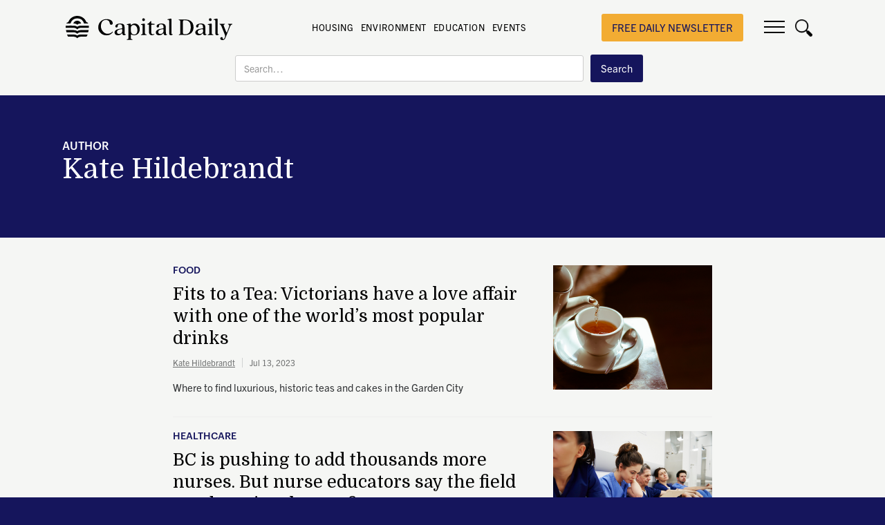

--- FILE ---
content_type: text/html; charset=utf-8
request_url: https://www.capitaldaily.ca/author/kate-hildebrandt
body_size: 7257
content:
<!DOCTYPE html><!-- Last Published: Fri Jan 23 2026 04:25:03 GMT+0000 (Coordinated Universal Time) --><html data-wf-domain="www.capitaldaily.ca" data-wf-page="62b506e40b96061fac6b9699" data-wf-site="5d907be7e6be584dbf47653c" data-wf-collection="62b506e40b96068ac96b9646" data-wf-item-slug="kate-hildebrandt"><head><meta charset="utf-8"/><title>Capital Daily: News in Victoria, Politics, Crime, and Business</title><meta content="Capital Daily is a community news organization based in Victoria, BC that produces in-depth, investigative news along with a daily newsletter that spotlights everything happening in the region." name="description"/><meta content="Capital Daily: News in Victoria, Politics, Crime, and Business" property="og:title"/><meta content="Capital Daily is a community news organization based in Victoria, BC that produces in-depth, investigative news along with a daily newsletter that spotlights everything happening in the region." property="og:description"/><meta content="Capital Daily: News in Victoria, Politics, Crime, and Business" property="twitter:title"/><meta content="Capital Daily is a community news organization based in Victoria, BC that produces in-depth, investigative news along with a daily newsletter that spotlights everything happening in the region." property="twitter:description"/><meta property="og:type" content="website"/><meta content="summary_large_image" name="twitter:card"/><meta content="width=device-width, initial-scale=1" name="viewport"/><meta content="google-site-verification=l3CcyWxxfWMjk4mVIVUuPL8FZ5uzGGBYVDMvgTO-GuY" name="google-site-verification"/><link href="https://cdn.prod.website-files.com/5d907be7e6be584dbf47653c/css/capitaldaily.webflow.shared.255bd3eab.min.css" rel="stylesheet" type="text/css" integrity="sha384-JVvT6rrdNXUtn5mvFDjKteYgr9byqUG8kI7et3abK/E7I4LNl5/bVvbRwZoV6JP0" crossorigin="anonymous"/><link href="https://fonts.googleapis.com" rel="preconnect"/><link href="https://fonts.gstatic.com" rel="preconnect" crossorigin="anonymous"/><script src="https://ajax.googleapis.com/ajax/libs/webfont/1.6.26/webfont.js" type="text/javascript"></script><script type="text/javascript">WebFont.load({  google: {    families: ["PT Sans:400,400italic,700,700italic","Domine:regular,500,600,700","Roboto:100,100italic,300,300italic,regular,italic,500,500italic,700,700italic,900,900italic"]  }});</script><script src="https://use.typekit.net/ykt4jsz.js" type="text/javascript"></script><script type="text/javascript">try{Typekit.load();}catch(e){}</script><script type="text/javascript">!function(o,c){var n=c.documentElement,t=" w-mod-";n.className+=t+"js",("ontouchstart"in o||o.DocumentTouch&&c instanceof DocumentTouch)&&(n.className+=t+"touch")}(window,document);</script><link href="https://cdn.prod.website-files.com/5d907be7e6be584dbf47653c/60a34f5b3e084c6a9c69702d_CapitalDaily-Favicon32x32.png" rel="shortcut icon" type="image/x-icon"/><link href="https://cdn.prod.website-files.com/5d907be7e6be584dbf47653c/60a34f5f47dcd45b2d196cc9_CapitalDaily-icon256x256.png" rel="apple-touch-icon"/><script async="" src="https://www.googletagmanager.com/gtag/js?id=G-E34FGHQWPS"></script><script type="text/javascript">window.dataLayer = window.dataLayer || [];function gtag(){dataLayer.push(arguments);}gtag('set', 'developer_id.dZGVlNj', true);gtag('js', new Date());gtag('config', 'G-E34FGHQWPS');</script><script type="text/javascript">!function(f,b,e,v,n,t,s){if(f.fbq)return;n=f.fbq=function(){n.callMethod?n.callMethod.apply(n,arguments):n.queue.push(arguments)};if(!f._fbq)f._fbq=n;n.push=n;n.loaded=!0;n.version='2.0';n.agent='plwebflow';n.queue=[];t=b.createElement(e);t.async=!0;t.src=v;s=b.getElementsByTagName(e)[0];s.parentNode.insertBefore(t,s)}(window,document,'script','https://connect.facebook.net/en_US/fbevents.js');fbq('init', '180975656148205');fbq('track', 'PageView');</script><script>(function(p,i,c,o){var n=new Event("pico-init");i[p]=i[p]||function(){(i[p].queue=i[p].queue||[]).push(arguments)},i.document.addEventListener("pico-init",function(e){var t=i.Pico.getInstance(e,{publisherId:o,picoInit:n},i);t.handleQueueItems(i[p].queue),i[p]=function(){return t.handleQueueItems([arguments])}},!1);var e=i.document.createElement("script"),t=i.document.getElementsByTagName("script")[0];e.async=1,e.src=c,e.onload=function(e){return i.Pico.getInstance(e,{publisherId:o,picoInit:n},i)},t.parentNode.insertBefore(e,t)})("pico",window,"https://gadget.pico.tools/wrapper.min.js","902a9213-d4d8-41b3-a949-fd3dddd5ad85");</script>


<style>
* {
  -webkit-font-smoothing: antialiased;
  -moz-osx-font-smoothing: grayscale;
}
  
.capital-content-text a {
  display: inline;
}
  
  
.HideWhenRegistered[data-pico-status="registered"],
.HideWhenRegistered[data-pico-status="paying"] {
display:none;
}

.ShowWhenRegistered {
display:none;
}

.ShowWhenRegistered[data-pico-status="registered"],
.ShowWhenRegistered[data-pico-status="paying"] {
display:block;
}

.HideWhenPaying[data-pico-status="paying"] {
display:none;
}

.ShowWhenPaying {
display:none;
}

.ShowWhenPaying[data-pico-status="paying"] {
display:block;
}
  
  ._form-content ._x09627838,
  ._form-content ._x11222190,
  ._form-content ._x23552340,
  ._form-content ._x90525099,
  ._form-content ._x78237364,
  ._form-content ._x38738918 {
    display: none !important;
  }
  
  .header-banner-link:hover {
    color: #1C1C29 !important;
  }
</style><meta property="og:locale" content="en_US" />
<meta property="og:type" content="article" />
<meta property="og:url" content="https://capnews.ca/author/kate-hildebrandt" />
<meta property="og:site_name" content="The Capital" />
<meta property="article:tag" content="Kate Hildebrandt" />
<meta name="twitter:card" content="summary_large_image" />
<meta name="twitter:title" content="Kate Hildebrandt - The Capital" />
<meta name="twitter:image" content="https://cdn.prod.website-files.com/5d907be7e6be584dbf47653c/5daa21948bfff64de80f55cf_OG%20Image.png" /></head><body><div data-w-id="dd293cbf-a144-f5c2-e264-02770417b164" class="div-block-68"></div><div data-collapse="all" data-animation="over-right" data-duration="400" data-w-id="62b7263e-1f01-79ef-fff9-c196224773e5" data-easing="ease" data-easing2="ease" role="banner" class="nav w-nav"><form action="/search" id="Mobile-Search-Bar" class="mobile-search w-form"><input class="search-input-4 w-input" maxlength="256" name="query" placeholder="Search…" type="search" id="search-3" required=""/><input type="submit" class="search-button-4 w-button" value="Search"/></form><div class="menu-wrap"><a href="/" class="link-block-12 w-inline-block"><img src="https://cdn.prod.website-files.com/5d907be7e6be584dbf47653c/60a348a85aa92176e3115b0d_CapitalDaily-logo-black.svg" loading="lazy" alt="Capital Daily Logo." class="image-64"/></a><div class="menu-inside-wrap"><div class="brand-quote-wrap"><a href="/" class="brand w-nav-brand"><img src="https://cdn.prod.website-files.com/5d907be7e6be584dbf47653c/60a348a85aa92176e3115b0d_CapitalDaily-logo-black.svg" alt="Capital Daily Logo." class="logo"/></a><div class="brand-quote-wrap tags-wrap"><a href="https://www.capitaldaily.ca/tag/housing" class="nav-link-small">HOUSING</a><a href="https://www.capitaldaily.ca/tag/environment" class="nav-link-small">ENVIRONMENT</a><a href="https://www.capitaldaily.ca/tag/education" class="nav-link-small">EDUCATION</a><a href="https://www.capitaldaily.ca/tag/events" class="nav-link-small">EVENTS</a><a href="https://capitaldailymerch.myshopify.com/" class="nav-link-small"></a></div><h1 class="heading-16">NEWS IN VICTORIA: IN-DEPTH REPORTING AND LONGFORM JOURNALISM</h1></div><a href="https://newsletter.capitaldaily.ca/subscribe" target="_blank" class="button-3 support-us-button w-button">free daily newsletter</a><a href="https://www.capitaldaily.ca/newsletter" class="button-3 signup w-button">Subscribe</a><a href="https://www.capitaldaily.ca/newsletter" class="button-3 member-button w-button">Subscribe</a><div data-w-id="64b0bc9d-bd82-feff-ecc6-94d5b2a1cba4" class="nav-button w-nav-button"><div class="top-line"></div><div class="middle-line"></div><div class="bottom-line"></div></div><a href="#" data-w-id="64b0bc9d-bd82-feff-ecc6-94d5b2a1cba8" class="search-trigger w-inline-block"><img src="https://cdn.prod.website-files.com/5d907be7e6be584dbf47653c/60a34b80c7a02422e4f8ed42_search%20black.png" loading="lazy" width="25" height="25" alt="" srcset="https://cdn.prod.website-files.com/5d907be7e6be584dbf47653c/60a34b80c7a02422e4f8ed42_search%20black-p-500.png 500w, https://cdn.prod.website-files.com/5d907be7e6be584dbf47653c/60a34b80c7a02422e4f8ed42_search%20black.png 512w" sizes="(max-width: 767px) 100vw, (max-width: 991px) 3vw, 2vw" class="image-7"/></a></div><nav role="navigation" class="nav-menu w-nav-menu"><div class="menu-row"><a href="/our-team" id="w-node-_62b7263e-1f01-79ef-fff9-c196224773f3-224773e5" class="nav-link w-nav-link">Our Team</a><a href="/who-we-are" id="w-node-_62b7263e-1f01-79ef-fff9-c196224773f5-224773e5" class="nav-link w-nav-link">Who Are We</a><a href="/write-for-us" id="w-node-_62b7263e-1f01-79ef-fff9-c196224773f7-224773e5" class="nav-link w-nav-link">Work with Us</a><a href="/advertise" id="w-node-_62b7263e-1f01-79ef-fff9-c196224773f9-224773e5" class="nav-link w-nav-link">Advertise</a></div><div class="menu-row-2nd"><a href="/submit-news-tips" id="w-node-_62b7263e-1f01-79ef-fff9-c196224773fc-224773e5" class="nav-link w-nav-link">Submit News Tips</a><a href="/newsletter" id="w-node-_75ea7c55-b0ca-9e8e-f79b-fb9cb0f91fd1-224773e5" class="nav-link w-nav-link">Newsletter</a></div><div class="menu-row-social-row"><div class="menu-social-media-icons-wrap"><a href="https://www.facebook.com/CapitalDailyVic" target="_blank" class="nav-link nav-icon w-nav-link"></a><a href="https://twitter.com/capitaldailyvic" target="_blank" class="nav-link nav-icon w-nav-link"></a></div></div></nav></div><form action="/search" id="search-bar" class="search w-form"><input class="search-input-2 w-input" maxlength="256" name="query" placeholder="Search…" type="search" id="search-2" required=""/><input type="submit" class="search-button-2 w-button" value="Search"/></form><div data-w-id="dd293cbf-a144-f5c2-e264-02770417b164" class="div-block-68"></div></div><div class="section-44"><div data-delay="4000" data-animation="slide" class="mobilemenusliberbis w-slider" data-autoplay="false" data-easing="ease" data-hide-arrows="false" data-disable-swipe="false" data-autoplay-limit="0" data-nav-spacing="3" data-duration="500" data-infinite="true"><div class="maskslider bis w-slider-mask"><div class="slide-1-mobile bis w-slide"><div class="div-block-87 bis"><a href="https://www.capitaldaily.ca/tag/latest-news" class="nav-link-small mobile bis">latest</a><a href="https://www.capitaldaily.ca/tag/covid-19" class="nav-link-small mobile bis">COVID</a></div></div><div class="slide-2-mobile bis w-slide"><div class="div-block-87 bis"><a href="https://www.capitaldaily.ca/tag/transportation" class="nav-link-small mobile">Transportation</a><a href="https://www.capitaldaily.ca/tag/business" class="nav-link-small mobile">Business</a></div></div><div class="slide-3-mobile bis w-slide"><div class="div-block-87 bis"><a href="https://www.capitaldaily.ca/tag/housing" class="nav-link-small mobile">Housing</a><a href="https://www.capitaldaily.ca/tag/good-news" class="nav-link-small mobile">Good News</a></div></div></div><div class="w-slider-arrow-left"><div class="icon-2 mobile bis w-icon-slider-left"></div></div><div class="w-slider-arrow-right"><div class="icon mobile bis w-icon-slider-right"></div></div><div class="slide-nav-3 w-slider-nav w-round"></div></div></div><div class="top-author"><div class="w-layout-grid top-author-wrap"><div id="w-node-_8f513760-0ee3-2774-8b5a-474b96b37208-ac6b9699" class="top-author-content-wrap"><div class="label top-story">Author</div><h1 class="heading-4">Kate Hildebrandt</h1><p class="paragraph-7 w-dyn-bind-empty"></p></div><div id="w-node-f8b91624-87e1-ef78-17e3-5c19d4211928-ac6b9699" class="author-photo-container"><img alt="" src="" class="image-5 w-dyn-bind-empty"/></div></div></div><div class="section content-white"><div class="wrapper"><div class="w-dyn-list"><div role="list" class="w-dyn-items"><div role="listitem" class="w-dyn-item"><div class="article-wrap"><div class="article-content-wrap"><div class="article-headline-wrap"><a href="/tag/food" class="label smaller-label">Food</a><a href="/news/tea-victorians-have-love-affair-worlds-most-popular-drinks" class="link-block w-inline-block"><h2 class="article-headline">Fits to a Tea: Victorians have a love affair with one of the world’s most popular drinks</h2></a><div class="date-and-author"><a href="/author/kate-hildebrandt" aria-current="page" class="tiny-label-text w--current">Kate Hildebrandt</a><div class="date-divider"></div><div class="tiny-label-text date-text">Jul 13, 2023</div></div></div><p class="paragraph-5">Where to find luxurious, historic teas and cakes in the Garden City</p></div><a style="background-image:url(&quot;https://cdn.prod.website-files.com/5d97efece288d82cde97d5f3/64b04c007e83919a50de44cd_shutterstock_217720432.jpg&quot;)" href="/news/tea-victorians-have-love-affair-worlds-most-popular-drinks" class="article-image w-inline-block"></a></div></div><div role="listitem" class="w-dyn-item"><div class="article-wrap"><div class="article-content-wrap"><div class="article-headline-wrap"><a href="/tag/healthcare" class="label smaller-label">Healthcare</a><a href="/news/bc-to-add-thousands-nurses-but-nurse-educators-say-field-needs-major-change" class="link-block w-inline-block"><h2 class="article-headline">BC is pushing to add thousands more nurses. But nurse educators say the field needs major change first</h2></a><div class="date-and-author"><a href="/author/kate-hildebrandt" aria-current="page" class="tiny-label-text w--current">Kate Hildebrandt</a><div class="date-divider"></div><div class="tiny-label-text date-text">May 8, 2023</div></div></div><p class="paragraph-5">BC is years into an acute shortage of nurses as part of the broader crisis of an overwhelmed health system</p></div><a style="background-image:url(&quot;https://cdn.prod.website-files.com/5d97efece288d82cde97d5f3/6459941569c84c382bc674dc_shutterstock_1357287785.jpg&quot;)" href="/news/bc-to-add-thousands-nurses-but-nurse-educators-say-field-needs-major-change" class="article-image w-inline-block"></a></div></div><div role="listitem" class="w-dyn-item"><div class="article-wrap"><div class="article-content-wrap"><div class="article-headline-wrap"><a href="/tag/economy" class="label smaller-label">Economy</a><a href="/news/how-local-businesses-are-prepping-for-victorias-busiest-cruise-ship-season" class="link-block w-inline-block"><h2 class="article-headline">How local businesses are prepping for Victoria’s busiest tourist season ever</h2></a><div class="date-and-author"><a href="/author/kate-hildebrandt" aria-current="page" class="tiny-label-text w--current">Kate Hildebrandt</a><div class="date-divider"></div><div class="tiny-label-text date-text">Apr 11, 2023</div></div></div><p class="paragraph-5">An estimated 850,000 travelers are expected to cruise into our town</p></div><a style="background-image:url(&quot;https://cdn.prod.website-files.com/5d97efece288d82cde97d5f3/6434ede6135df9da855143ad_Screen%20Shot%202023-04-10%20at%2010.15.34%20PM.png&quot;)" href="/news/how-local-businesses-are-prepping-for-victorias-busiest-cruise-ship-season" class="article-image w-inline-block"></a></div></div><div role="listitem" class="w-dyn-item"><div class="article-wrap"><div class="article-content-wrap"><div class="article-headline-wrap"><a href="/tag/food" class="label smaller-label">Food</a><a href="/news/local-harvesters-advocates-rock-boat-for-new-commercial-fishing-laws" class="link-block w-inline-block"><h2 class="article-headline">Local harvesters and advocates rock the boat for new commercial fishing laws</h2></a><div class="date-and-author"><a href="/author/kate-hildebrandt" aria-current="page" class="tiny-label-text w--current">Kate Hildebrandt</a><div class="date-divider"></div><div class="tiny-label-text date-text">Mar 31, 2023</div></div></div><p class="paragraph-5">Victoria’s popular seafood industry relies on local small-scale fishers, but some say federal laws favour corporate exports over them</p></div><a style="background-image:url(&quot;https://cdn.prod.website-files.com/5d97efece288d82cde97d5f3/64281b406c9b44e0d9173ffd_404365080_5e254abb19_h.jpg&quot;)" href="/news/local-harvesters-advocates-rock-boat-for-new-commercial-fishing-laws" class="article-image w-inline-block"></a></div></div><div role="listitem" class="w-dyn-item"><div class="article-wrap"><div class="article-content-wrap"><div class="article-headline-wrap"><a href="/tag/community" class="label smaller-label">Community</a><a href="/news/century-old-inner-city-farm-growth-change-new-prospects" class="link-block w-inline-block"><h2 class="article-headline">Century-old inner-city farm opens March 22 amid growth, change and new prospects</h2></a><div class="date-and-author"><a href="/author/kate-hildebrandt" aria-current="page" class="tiny-label-text w--current">Kate Hildebrandt</a><div class="date-divider"></div><div class="tiny-label-text date-text">Mar 19, 2023</div></div></div><p class="paragraph-5">Mason Street Farm is growing wellness, local farming knowledge and of course good vegetables </p></div><a style="background-image:url(&quot;https://cdn.prod.website-files.com/5d97efece288d82cde97d5f3/64166080c7afb7523c64afab_image1.jpeg&quot;)" href="/news/century-old-inner-city-farm-growth-change-new-prospects" class="article-image w-inline-block"></a></div></div></div><div role="navigation" aria-label="List" class="w-pagination-wrapper pagination-3"></div></div><div class="tag-list-button-wrap"><a href="/" class="back-to-home-button">Back to main page</a></div></div></div><div class="grey-section"><div class="section"><div class="w-layout-grid promo-grid"><div id="w-node-_16fbe347-121f-3e59-9147-4127daf9f228-daf9f225" class="tip-div"><div class="grey-section-headline-text">Have a tip?</div><div class="tip-text">Use our <a href="mailto:tips@capnews.ca">confidential inbox</a></div></div><div id="w-node-_16fbe347-121f-3e59-9147-4127daf9f22f-daf9f225" class="newsletter-div"><a href="/newsletter" class="link-block-3 w-inline-block"><img src="https://cdn.prod.website-files.com/5d907be7e6be584dbf47653c/5d9e76399a3ac689c90aef28_capital-small-logo.jpg" alt="" class="capital-newsletter-icon"/><div class="capital-grey-newsletter-wrap"><div class="grey-section-headline-text">Capital Daily Newsletter</div><p class="paragraph paragraph-bottom-clear">A daily summary of what&#x27;s happening in Victoria<br/></p></div></a></div><div id="w-node-_19e7cbdf-7f4a-fecc-b742-aa1ea21592dd-daf9f225" class="podcast-div"><a href="/podcast-3" class="link-block-3 w-inline-block"><img src="https://cdn.prod.website-files.com/5d907be7e6be584dbf47653c/5f4ef4c70de9f156e896c10a_CapitalDaily_Podcast_800x800.jpg" sizes="100vw" srcset="https://cdn.prod.website-files.com/5d907be7e6be584dbf47653c/5f4ef4c70de9f156e896c10a_CapitalDaily_Podcast_800x800-p-500.jpeg 500w, https://cdn.prod.website-files.com/5d907be7e6be584dbf47653c/5f4ef4c70de9f156e896c10a_CapitalDaily_Podcast_800x800.jpg 800w" alt="" class="capital-newsletter-icon"/><div class="capital-grey-newsletter-wrap"><div class="grey-section-headline-text">Capital Daily Podcast</div><p class="paragraph paragraph-bottom-clear">Get the latest news from Victoria<br/></p></div></a></div></div></div></div><div class="footer"><div class="section"><div class="footer-wrap"><div class="w-layout-grid footer-grid"><a id="w-node-a60b8e73-f89e-01ec-1d3e-2548c4b3b7d9-06315b28" href="/" class="link-block-21 w-inline-block"><img src="https://cdn.prod.website-files.com/5d907be7e6be584dbf47653c/60a348a9026a98dfc9c96b17_CapitalDaily-logo-white.svg" alt="Capital Daily Logo." class="logo"/></a><div id="w-node-_8fd17294-7274-6922-7f7e-fe0f06315b2d-06315b28" class="w-layout-grid footer-links-grid"><a href="/our-team" class="footer-link">Our Team</a><a href="/who-we-are" class="footer-link">Who We Are</a><a href="/write-for-us" class="footer-link">Write for Us</a><a id="w-node-f56554bc-d4de-9d1e-d13e-6118b1b6d580-06315b28" href="https://shop.capitaldaily.ca/" target="_blank" class="link-24">Shop Capital Daily</a><a href="/advertise" class="footer-link">Advertise</a><a href="/submit-news-tips" class="footer-link">Submit News Tips</a><a href="/privacy" class="footer-link">Privacy</a><a href="https://victoria.communitystore.ca/" target="_blank" class="footer-link">Victoria Community Store</a></div></div><div class="w-layout-grid footer-bottom-grid"><div id="w-node-_0e239ff9-8c2b-b3c6-16a9-79d6dbadffe2-06315b28" class="wordmark"><img src="https://cdn.prod.website-files.com/5d907be7e6be584dbf47653c/6391046f2383c478d282ae01_wordmark_W.png.png" loading="lazy" id="w-node-b8da7cbf-fb05-96dc-c251-037576d5d3ec-06315b28" alt="" class="logo wordmark"/><div id="w-node-d99b7bf7-3f2e-cae5-dc6e-56c6903cd0ab-06315b28" class="copyright-text-note">We acknowledge the financial support of the Government of Canada.</div></div><div id="w-node-d2495a22-b820-3d3b-b839-420fe36a8bc0-06315b28" class="footer-social-icons-wrap"><a href="https://www.facebook.com/CapitalDailyVic" target="_blank" class="nav-link nav-icon"></a><a href="https://twitter.com/capitaldailyvic" target="_blank" class="nav-link nav-icon last-soc-icon"></a><a href="https://instagram.com/capitaldaily" target="_blank" class="instagram-icon w-inline-block"><img src="https://cdn.prod.website-files.com/5d907be7e6be584dbf47653c/60a35d184c28b2f2d3f8c4c4_instagram%20white.svg" loading="lazy" alt="" class="image-28"/></a></div><div id="w-node-d2495a22-b820-3d3b-b839-420fe36a8bbe-06315b28" class="copyright-text-note">Copyright © 2023 Overstory Media Group, All rights reserved. <br/>ISSN 2819-0297</div></div></div></div></div><script src="https://d3e54v103j8qbb.cloudfront.net/js/jquery-3.5.1.min.dc5e7f18c8.js?site=5d907be7e6be584dbf47653c" type="text/javascript" integrity="sha256-9/aliU8dGd2tb6OSsuzixeV4y/faTqgFtohetphbbj0=" crossorigin="anonymous"></script><script src="https://cdn.prod.website-files.com/5d907be7e6be584dbf47653c/js/webflow.schunk.36b8fb49256177c8.js" type="text/javascript" integrity="sha384-4abIlA5/v7XaW1HMXKBgnUuhnjBYJ/Z9C1OSg4OhmVw9O3QeHJ/qJqFBERCDPv7G" crossorigin="anonymous"></script><script src="https://cdn.prod.website-files.com/5d907be7e6be584dbf47653c/js/webflow.schunk.e572d3a1e3246993.js" type="text/javascript" integrity="sha384-zKnzIFY5CY+RG4Y+ivZOCYAn5vMEPQ2s7HDZ35Q4sed7+QA+puk7Ix2RfFmKjTYP" crossorigin="anonymous"></script><script src="https://cdn.prod.website-files.com/5d907be7e6be584dbf47653c/js/webflow.1d62788d.76f86ecad08bf9ba.js" type="text/javascript" integrity="sha384-63AGeY7vawJ1yIhaEAkBOUSfkLNnbwOhKgkLvReCD3BgyC3fcTrEz5gbSWemaJKu" crossorigin="anonymous"></script><script type="text/javascript" async src="https://embeds.beehiiv.com/attribution.js"></script>

<script type="text/javascript">
    (function(e,t,o,n,p,r,i){e.visitorGlobalObjectAlias=n;e[e.visitorGlobalObjectAlias]=e[e.visitorGlobalObjectAlias]||function(){(e[e.visitorGlobalObjectAlias].q=e[e.visitorGlobalObjectAlias].q||[]).push(arguments)};e[e.visitorGlobalObjectAlias].l=(new Date).getTime();r=t.createElement("script");r.src=o;r.async=true;i=t.getElementsByTagName("script")[0];i.parentNode.insertBefore(r,i)})(window,document,"https://diffuser-cdn.app-us1.com/diffuser/diffuser.js","vgo");
    vgo('setAccount', '650411585');
    vgo('setTrackByDefault', true);

    vgo('process');
</script>
</body></html>

--- FILE ---
content_type: image/svg+xml
request_url: https://cdn.prod.website-files.com/5d907be7e6be584dbf47653c/60a348a9026a98dfc9c96b17_CapitalDaily-logo-white.svg
body_size: 4753
content:
<?xml version="1.0" encoding="UTF-8" standalone="no"?><!DOCTYPE svg PUBLIC "-//W3C//DTD SVG 1.1//EN" "http://www.w3.org/Graphics/SVG/1.1/DTD/svg11.dtd"><svg width="100%" height="100%" viewBox="0 0 459 67" version="1.1" xmlns="http://www.w3.org/2000/svg" xmlns:xlink="http://www.w3.org/1999/xlink" xml:space="preserve" xmlns:serif="http://www.serif.com/" style="fill-rule:evenodd;clip-rule:evenodd;stroke-linejoin:round;stroke-miterlimit:2;"><path d="M0,32.82l0,-5.88l0.78,-0c6.66,-0 12.38,-0.08 19,-0c9.88,-0 12.1,3.2 12.1,3.2c-0,0 2,-3.2 11.42,-3.2l20.55,-0l-0,5.88l-20.43,0c-6.22,0.17 -8.71,1.17 -11.5,4.33c-3.15,-3 -6.11,-4.35 -11.41,-4.33c-6.49,-0.03 -20.11,0 -20.51,0Z" style="fill:#fff;fill-rule:nonzero;"/><path d="M2.26,45.07c-1.11,-3.68 -1.48,-5.88 -1.51,-5.88c6.65,0 12.38,-0.09 19,0c9.97,-0.04 12.2,3.17 12.2,3.17c-0,0 2,-3.19 11.42,-3.19l19.75,0c-0.289,2.009 -0.795,3.981 -1.51,5.88c-0.14,0.28 -11.67,0 -18.16,0c-6.22,0.17 -8.71,1.16 -11.5,4.33c-3.16,-3 -6.11,-4.36 -11.41,-4.33c-6.5,-0.01 -17.86,0.02 -18.28,0.02Z" style="fill:#fff;fill-rule:nonzero;"/><path d="M6.55,57.22c-1.153,-1.854 -2.121,-3.817 -2.89,-5.86c0.27,0 9.39,-0.08 16.05,0c9.88,0 12.1,3.19 12.1,3.19c0,0 2.02,-3.19 11.45,-3.19l17,0c-0,0 -1.88,4.1 -3,5.86c-0.17,0.27 -7.49,0 -14,0c-6.17,0.14 -8.66,1.14 -11.45,4.34c-3.15,-3 -6.11,-4.35 -11.41,-4.33c-6.49,-0.03 -13.46,-0.01 -13.85,-0.01Z" style="fill:#fff;fill-rule:nonzero;"/><path d="M42.55,21.1c-1.662,-4.555 -5.973,-7.639 -10.82,-7.74c-6.32,-0 -9.49,4.15 -10.91,7.65c-0,-0 3.11,0.06 5.43,0.33c2.23,0.217 4.255,1.407 5.53,3.25c1.08,-1.86 3.2,-2.87 5.78,-3.22c1.658,-0.175 3.323,-0.265 4.99,-0.27Z" style="fill:#fff;fill-rule:nonzero;"/><path d="M61.26,18.98c0.12,-0.3 -4.13,-0.19 -5.56,-4c-2.4,-6.37 -10.91,-14.92 -23.76,-15c-12.85,-0.08 -21.35,8.61 -23.75,15c-1.43,3.81 -5.68,3.7 -5.56,4l-0.08,1.85l10.71,-0c2.482,-8.232 10.063,-13.943 18.66,-14.06c8.586,0.129 16.151,5.839 18.63,14.06l10.77,-0l-0.06,-1.85Z" style="fill:#fff;fill-rule:nonzero;"/><g id="_4FsXWC.tif"><path d="M311.01,52.84c-0.36,-1.12 0,-1.59 1,-1.83c2.58,-0.58 3.11,-1.32 3.11,-4l0,-31.29c0,-2.52 -0.63,-3.31 -3.07,-3.91c-1.32,-0.32 -1.32,-0.32 -1.09,-1.77c0.151,-0.057 0.309,-0.094 0.47,-0.11c6.69,0.05 13.38,-0 20.06,0.21c4.502,0.097 8.874,1.539 12.55,4.14c3.922,2.841 6.486,7.193 7.07,12c0.779,4.338 0.487,8.801 -0.85,13c-2.17,6.49 -6.77,10.44 -13.23,12.38c-3.267,0.948 -6.674,1.323 -10.07,1.11c-5.15,-0.25 -10.31,-0.57 -15.46,0.09c-0.164,0.006 -0.327,-0.001 -0.49,-0.02Zm11.33,-21.48l-0,15.57c-0,2.16 0.71,3.16 2.84,3.52c7,1.18 14.52,-1.11 17.35,-9.91c1.773,-5.535 1.947,-11.461 0.5,-17.09c-1.07,-4.4 -3.39,-7.93 -7.66,-9.91c-3.15,-1.46 -6.5,-1.56 -9.88,-1.4c-2.29,0.12 -3.15,1.05 -3.15,3.35c-0,5.28 0.01,10.57 -0,15.87Z" style="fill:#fff;fill-rule:nonzero;"/><path d="M168.35,66.03c-0.29,-1 -0.12,-1.52 1,-1.71c2.57,-0.43 3.28,-1.33 3.28,-3.94l0,-31.94c-0.08,-3.29 -0.73,-3.92 -4,-3.92c-0.123,0.01 -0.247,0.01 -0.37,0c0,-0.22 -0.09,-0.44 -0.1,-0.67c-0.01,-0.23 0,-0.48 0,-0.84l6.66,-1.43c0.61,-0.13 1.22,-0.27 1.84,-0.34c0.137,-0.034 0.278,-0.051 0.42,-0.051c0.951,-0 1.735,0.78 1.74,1.731c0.07,0.4 0,0.83 0.09,1.23c0.094,0.341 0.211,0.675 0.35,1c0.342,-0.122 0.676,-0.266 1,-0.43c1.339,-0.962 2.754,-1.815 4.23,-2.55c8.63,-3.42 17.29,1.67 18.82,11c0.864,4.315 0.203,8.798 -1.87,12.68c-3.76,6.77 -11.77,9.31 -19.35,6.16c-0.61,-0.25 -1.22,-0.49 -1.84,-0.7c-0.62,-0.21 -1.28,-0 -1.28,0.84c0,3.21 -0.05,6.43 0,9.64c0.103,1.151 0.979,2.094 2.12,2.28c0.595,0.192 1.208,0.319 1.83,0.38c0.71,0.06 0.69,0.49 0.71,1c0.02,0.51 -0.26,0.7 -0.77,0.7l-14.24,-0c-0.092,-0.036 -0.182,-0.076 -0.27,-0.12Zm10.66,-28.83c-0.06,0.999 -0.06,2.001 0,3c0.116,1.781 0.425,3.545 0.92,5.26c1.417,3.745 5.134,6.146 9.13,5.9c3.56,-0.13 6.31,-2.42 7.53,-6.39c1.138,-3.772 1.075,-7.806 -0.18,-11.54c-0.755,-2.925 -2.597,-5.455 -5.15,-7.07c-5.7,-3.38 -12,-0 -12.21,6.55c-0.09,1.45 -0.04,2.88 -0.04,4.29Z" style="fill:#fff;fill-rule:nonzero;"/><path d="M128.59,43.21l1.19,0.93c-0.3,0.49 -0.55,1 -0.87,1.4c-3.074,4.271 -7.783,7.085 -13,7.77c-8.78,1.22 -16.31,-1.28 -21.89,-8.34c-4.13,-5.22 -5.15,-11.35 -4.08,-17.77c1.68,-10.06 9.48,-17.13 19.67,-18.19c4.92,-0.5 9.63,0 14,2.53c2.81,1.64 5,3.86 5.68,7.18c0.175,0.844 0.175,1.716 0,2.56c-0.413,1.901 -2.11,3.268 -4.055,3.268c-2.047,0 -3.803,-1.514 -4.105,-3.538c-0.14,-0.85 -0.18,-1.72 -0.39,-2.56c-1.08,-4.42 -4.38,-7 -9.29,-7.31c-6.19,-0.37 -11.19,2.73 -13.19,8.51c-2.74,8.11 -1.92,15.87 3.54,22.72c4.902,5.938 13.03,8.209 20.3,5.67c2.075,-0.826 3.952,-2.08 5.51,-3.68c0.34,-0.34 0.65,-0.73 0.98,-1.15Z" style="fill:#fff;fill-rule:nonzero;"/><path d="M387.43,50.48c-0.133,0.477 -0.335,0.932 -0.6,1.35c-2.034,1.718 -4.935,1.997 -7.26,0.7c-1.093,-0.823 -1.782,-2.076 -1.89,-3.44c-0.06,-0.4 -0.14,-0.79 -0.27,-1.46c-0.52,0.47 -0.87,0.76 -1.19,1.09c-3.574,3.901 -9.025,5.522 -14.15,4.21c-2.795,-0.451 -5.018,-2.625 -5.53,-5.41c-0.778,-2.986 0.341,-6.162 2.82,-8c2.232,-1.662 4.809,-2.804 7.54,-3.34c2.94,-0.65 5.92,-1.11 8.88,-1.64c1.41,-0.26 1.86,-0.62 1.8,-2c-0.023,-1.754 -0.214,-3.502 -0.57,-5.22c-0.431,-2.002 -2.05,-3.545 -4.07,-3.88c-1.458,-0.275 -2.952,-0.305 -4.42,-0.09c-2.23,0.34 -3.38,1.87 -3.52,4.13c-0.021,0.671 -0.094,1.34 -0.22,2c-0.32,1.561 -1.797,2.632 -3.38,2.45c-1.531,0.056 -2.84,-1.15 -2.91,-2.68c-0.274,-1.862 0.495,-3.731 2,-4.86c1.578,-1.26 3.438,-2.118 5.42,-2.5c3.335,-0.865 6.817,-1.004 10.21,-0.41c4.85,0.95 7.22,3.69 7.62,8.61c0.11,1.38 0.16,2.76 0.17,4.14l0,13.18c-0.02,2.68 0.49,3.17 3.52,3.07Zm-9.82,-9.79l-0,-1.67c-0.05,-2 -0.65,-2.63 -2.66,-2.4c-1.514,0.154 -3.017,0.405 -4.5,0.75c-2.301,0.396 -4.419,1.509 -6.05,3.18c-0.965,1.015 -1.503,2.362 -1.503,3.762c0,2.53 1.759,4.745 4.223,5.318c1.909,0.423 3.906,0.194 5.67,-0.65c3.259,-1.383 5.23,-4.773 4.82,-8.29Z" style="fill:#fff;fill-rule:nonzero;"/><path d="M278.64,50.51c0,1.34 -0.91,2.17 -3,2.65c-1.653,0.508 -3.452,0.207 -4.85,-0.81c-1.42,-1.12 -1.56,-2.83 -1.88,-4.71c-0.52,0.44 -0.86,0.69 -1.15,1c-3.559,3.965 -9.05,5.626 -14.21,4.3c-2.835,-0.455 -5.079,-2.679 -5.56,-5.51c-0.721,-2.942 0.398,-6.045 2.83,-7.85c2.223,-1.672 4.799,-2.814 7.53,-3.34c2.94,-0.66 5.92,-1.12 8.88,-1.65c1.41,-0.25 1.88,-0.64 1.83,-2c-0.012,-1.721 -0.196,-3.436 -0.55,-5.12c-0.46,-2.086 -2.167,-3.682 -4.28,-4c-1.36,-0.249 -2.751,-0.279 -4.12,-0.09c-2.134,0.229 -3.745,2.096 -3.66,4.24c-0.006,0.553 -0.053,1.104 -0.14,1.65c-0.223,1.548 -1.564,2.709 -3.128,2.709c-0.164,-0 -0.329,-0.013 -0.492,-0.039c-1.69,-0.12 -2.68,-1.22 -2.78,-3.15c-0.08,-1.726 0.695,-3.384 2.07,-4.43c1.623,-1.259 3.522,-2.116 5.54,-2.5c3.107,-0.743 6.324,-0.906 9.49,-0.48c5.11,0.7 8,3.73 8.17,9c0.17,5.27 0.12,10.37 0.16,15.55l0,2.29c0.08,1.76 0.79,2.41 2.54,2.37l0.76,-0.08Zm-9.59,-9.91l-0,-1.7c-0.06,-1.89 -0.7,-2.53 -2.59,-2.28c-1.95,0.259 -3.883,0.63 -5.79,1.11c-1.733,0.392 -3.321,1.266 -4.58,2.52c-1.552,1.506 -2.122,3.768 -1.47,5.83c0.48,1.864 2.037,3.266 3.94,3.55c2.297,0.505 4.702,0.072 6.68,-1.2c2.683,-1.641 4.175,-4.706 3.81,-7.83Z" style="fill:#fff;fill-rule:nonzero;"/><path d="M165.2,50.52c0.08,1.3 -0.95,2.25 -3.09,2.64c-1.09,0.157 -2.198,0.134 -3.28,-0.07c-1.125,-0.181 -2.076,-0.942 -2.5,-2c-0.401,-1.099 -0.735,-2.221 -1,-3.36c-0.375,0.314 -0.732,0.647 -1.07,1c-3.71,4.07 -10.17,5.73 -15,4c-6,-2.14 -5.93,-9.36 -2.68,-12.41c2.124,-1.911 4.715,-3.228 7.51,-3.82c3.2,-0.76 6.45,-1.27 9.68,-1.87c1.47,-0.28 1.93,-0.65 1.86,-2.11c-0.052,-1.786 -0.266,-3.563 -0.64,-5.31c-0.423,-1.891 -1.951,-3.347 -3.86,-3.68c-1.557,-0.291 -3.151,-0.329 -4.72,-0.11c-1.798,0.223 -3.194,1.711 -3.3,3.52c-0.1,0.65 -0.11,1.31 -0.18,2c-0.084,1.677 -1.487,3.011 -3.166,3.011c-0.088,0 -0.176,-0.004 -0.264,-0.011c-1.83,0 -2.92,-1.16 -3,-3.14c-0.09,-1.695 0.658,-3.33 2,-4.37c1.568,-1.267 3.422,-2.133 5.4,-2.52c3.474,-0.873 7.095,-0.996 10.62,-0.36c3.814,0.511 6.783,3.635 7.1,7.47c0.191,1.472 0.288,2.955 0.29,4.44l-0,13.8c-0.01,0.448 0.01,0.895 0.06,1.34c-0,0.007 -0,0.014 -0,0.021c-0,1.097 0.903,2 2,2c0.097,0 0.194,-0.007 0.29,-0.021l0.94,-0.08Zm-9.59,-10l0,-1.56c0,-1.92 -0.66,-2.53 -2.55,-2.32c-1.551,0.157 -3.091,0.411 -4.61,0.76c-2.128,0.387 -4.106,1.36 -5.71,2.81c-1.611,1.508 -2.212,3.818 -1.54,5.92c0.433,1.852 1.983,3.246 3.87,3.48c1.501,0.238 3.034,0.173 4.51,-0.19c4.07,-1.13 6.04,-4.18 6.03,-8.93l0,0.03Z" style="fill:#fff;fill-rule:nonzero;"/><path d="M437.36,21.79c0.33,1 0.12,1.58 -1,1.93c-2.08,0.64 -2.62,1.64 -1.86,3.71c1.32,3.6 2.8,7.14 4.23,10.7c0.86,2.15 1.71,4.31 2.64,6.43c0.318,0.505 0.705,0.963 1.15,1.36c0.39,-0.45 0.95,-0.84 1.14,-1.36c1.88,-4.973 3.717,-9.973 5.51,-15c0.2,-0.651 0.328,-1.321 0.38,-2c0.26,-2.06 -0.43,-3.26 -2.44,-3.85c-1.05,-0.31 -1.46,-0.78 -1.08,-1.92l12.28,-0c0.44,1.24 0.35,1.51 -0.87,1.83c-2.493,0.663 -4.487,2.548 -5.29,5c-2.53,6.35 -5.12,12.69 -7.7,19c-1.8,4.42 -3.62,8.827 -5.46,13.22c-0.383,0.854 -0.848,1.668 -1.39,2.43c-2.28,3.48 -6.23,4 -9.48,2.9c-1.797,-0.463 -3.062,-2.096 -3.062,-3.951c-0,-0.431 0.068,-0.859 0.202,-1.269c0.52,-1.49 1.998,-2.443 3.57,-2.3c1.52,0.07 2.29,0.79 2.71,2.52c0.13,0.57 0.23,1.15 0.41,1.71c0.152,0.719 0.792,1.238 1.526,1.238c0.341,-0 0.673,-0.112 0.944,-0.318c0.421,-0.26 0.788,-0.6 1.08,-1c2.41,-3.29 3.5,-6.89 2,-10.83c-2.38,-6.23 -4.91,-12.41 -7.39,-18.6c-0.853,-2.107 -1.743,-4.207 -2.67,-6.3c-0.625,-1.485 -1.79,-2.679 -3.26,-3.34c-1.21,-0.54 -1.21,-0.56 -1.09,-2l14.27,0.06Z" style="fill:#fff;fill-rule:nonzero;"/><path d="M421.26,50.72c-0.192,0.459 -0.455,0.884 -0.78,1.26c-1.92,1.435 -4.457,1.765 -6.68,0.87c-1.384,-0.712 -2.282,-2.116 -2.35,-3.67c-0.06,-0.618 -0.08,-1.239 -0.06,-1.86l0,-31.64c0.009,-0.775 -0.035,-1.55 -0.13,-2.32c-0.22,-1.76 -1,-2.46 -2.82,-2.54l-1.41,0c-0.36,-1.48 -0.33,-1.53 1,-1.81l6.51,-1.37c2.28,-0.49 3.09,0.15 3.09,2.51l0,37.59c0,2.19 0.73,2.85 2.9,2.75l0.41,0l0.32,0.23Z" style="fill:#fff;fill-rule:nonzero;"/><path d="M294.46,50.52c-0.244,0.527 -0.55,1.024 -0.91,1.48c-1.929,1.425 -4.468,1.744 -6.69,0.84c-1.267,-0.63 -2.122,-1.872 -2.26,-3.28c-0.102,-0.752 -0.148,-1.511 -0.14,-2.27l0,-31.54c0,-0.72 0,-1.45 -0.09,-2.17c-0.16,-1.87 -1,-2.64 -2.87,-2.72l-1.41,0c-0.3,-1.54 -0.3,-1.53 1,-1.81c2.21,-0.46 4.41,-0.94 6.61,-1.39c2.2,-0.45 3,0.21 3,2.42l0,38.08c0.07,1.67 0.81,2.39 2.47,2.36l1.29,0Z" style="fill:#fff;fill-rule:nonzero;"/><path d="M243.33,49.55l0.71,1.08c-1.426,1.564 -3.416,2.499 -5.53,2.6c-0.965,0.11 -1.94,0.09 -2.9,-0.06c-4.35,-0.75 -6.55,-3.35 -6.6,-7.94c-0.07,-6 -0,-12 -0,-18l-0,-0.94c-0,-2 -0.32,-2.28 -2.3,-2.29l-2.35,-0c-0.39,-1.46 -0.36,-1.53 0.93,-2.07c2.874,-1.202 5.279,-3.309 6.85,-6c0.22,-0.35 0.37,-0.87 0.68,-1c0.593,-0.29 1.251,-0.425 1.91,-0.39c0.23,-0 0.54,0.78 0.56,1.22c0.06,1.38 -0,2.76 -0,4.15c-0.014,0.08 -0.021,0.16 -0.021,0.241c0,0.779 0.641,1.42 1.42,1.42c0.017,-0 0.034,-0 0.051,-0.001c1.87,0.09 3.74,0.11 5.61,0.16l1.71,-0l-0,2.63c-1.48,-0.08 -2.89,-0.16 -4.3,-0.22c-0.829,-0.045 -1.661,-0.045 -2.49,-0c-1.49,0.12 -1.94,0.64 -2,2.13l-0,18.26c0.003,0.759 0.057,1.518 0.16,2.27c0.48,3.44 2.75,4.8 6.05,3.63c0.57,-0.26 1.13,-0.56 1.85,-0.88Z" style="fill:#fff;fill-rule:nonzero;"/><path d="M390.6,24.5l-0,-1.55l6.74,-1.43c0.658,-0.162 1.326,-0.275 2,-0.34c0.099,-0.019 0.2,-0.028 0.3,-0.028c0.877,-0 1.603,0.712 1.62,1.588c0.058,0.514 0.082,1.032 0.07,1.55l-0,22.91c0.07,2.68 0.82,3.58 3.5,3.95c0.84,0.12 1.11,0.48 0.93,1.2c-0.05,0.24 -0.39,0.59 -0.6,0.59l-14.24,0c-0.06,0 -0.12,0 -0.24,-0.1l-0,-1.48c0.66,-0.14 1.33,-0.25 2,-0.43c1.405,-0.2 2.432,-1.464 2.34,-2.88l-0,-20.63c-0,-2 -1,-2.86 -3,-2.91c-0.46,-0.02 -0.88,-0.01 -1.42,-0.01Z" style="fill:#fff;fill-rule:nonzero;"/><path d="M207.26,24.48c-0.35,-1.43 -0.32,-1.48 0.92,-1.75l6.58,-1.37c2.21,-0.48 3.06,0.18 3.06,2.43l0,23.52c0.07,2.5 0.83,3.4 3.3,3.85c1.32,0.24 1.33,0.26 1,1.75l-15,0l0,-1.55c0.47,-0.08 0.91,-0.15 1.34,-0.24c2.29,-0.5 3,-1.29 3,-3.62l0,-19.51c-0.05,-2.73 -0.89,-3.48 -3.61,-3.46c-0.16,-0.02 -0.39,-0.04 -0.59,-0.05Z" style="fill:#fff;fill-rule:nonzero;"/><path d="M401.26,10.36c-0,2.085 -1.715,3.8 -3.8,3.8c-2.085,-0 -3.8,-1.716 -3.8,-3.8c0,-2.085 1.715,-3.8 3.8,-3.8c0.01,-0 0.02,-0 0.03,0c2.053,0.068 3.718,1.747 3.77,3.8Z" style="fill:#fff;fill-rule:nonzero;"/><path d="M210.26,10.36c0.021,-2.056 1.694,-3.747 3.75,-3.79c2.097,0.022 3.814,1.743 3.83,3.84c0,2.097 -1.723,3.825 -3.82,3.83c-2.068,-0.016 -3.761,-1.722 -3.761,-3.79c-0,-0.03 0,-0.06 0.001,-0.09Z" style="fill:#fff;fill-rule:nonzero;"/></g></svg>

--- FILE ---
content_type: application/javascript
request_url: https://prism.app-us1.com/?a=650411585&u=https%3A%2F%2Fwww.capitaldaily.ca%2Fauthor%2Fkate-hildebrandt
body_size: 119
content:
window.visitorGlobalObject=window.visitorGlobalObject||window.prismGlobalObject;window.visitorGlobalObject.setVisitorId('246f56ed-7e1c-4797-99c8-cf7592b5f825', '650411585');window.visitorGlobalObject.setWhitelistedServices('', '650411585');